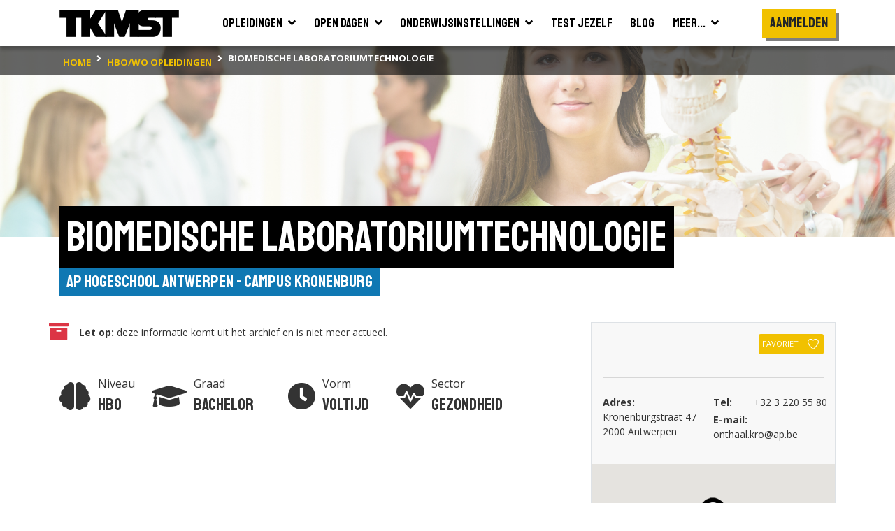

--- FILE ---
content_type: text/html; charset=utf-8
request_url: https://www.tkmst.nl/hbo-wo-opleidingen/biomedische-laboratoriumtechnologie/1507/3995/
body_size: 10500
content:
<!DOCTYPE html>
<html>
<head>
            <!-- Google Tag Manager -->
            <script>
                (function (w, d, s, l, i) {
                    w[l] = w[l] || []; w[l].push({
                        'gtm.start':
                            new Date().getTime(), event: 'gtm.js'
                    }); var f = d.getElementsByTagName(s)[0],
                        j = d.createElement(s), dl = l != 'dataLayer' ? '&l=' + l : ''; j.async = true; j.src =
                            'https://www.googletagmanager.com/gtm.js?id=' + i + dl; f.parentNode.insertBefore(j, f);
                })(window, document, 'script', 'dataLayer', 'GTM-PJX6SPZ');</script>
            <!-- End Google Tag Manager -->


    <meta charset="utf-8" />
    <meta name="viewport" content="width=device-width, initial-scale=1.0">
    <title>Biomedische Laboratoriumtechnologie | AP Hogeschool Antwerpen - Campus Kronenburg | TKMST</title>
            <meta name="robots" content="index,follow" />

        <meta name="description" content="Help jij als medisch analist binnenkort artsen met het stellen van een diagnose? Of ontwikkel je als life science analist snellere diagnostica en nieu..." />

    <link rel="preconnect" href="https://fonts.googleapis.com">
    <link rel="preconnect" href="https://fonts.gstatic.com" crossorigin>
    <link href="https://fonts.googleapis.com/css2?family=Open+Sans:wght@400;600;700&family=Staatliches&display=swap" rel="stylesheet">

    
    <link rel="icon" type="image/png" sizes="16x16" href="/Content/img/favicon/favicon-16x16.png">
    <link rel="icon" type="image/png" sizes="32x32" href="/Content/img/favicon/favicon-32x32.png">
    <link rel="icon" type="image/png" sizes="96x96" href="/Content/img/favicon/android-chrome-96x96.png">
    <link rel="manifest" href="/Content/img/favicon/manifest.json">
    <meta name="msapplication-TileColor" content="#ffffff">
    <meta name="msapplication-TileImage" content="/Content/img/favicon/ms-icon-144x144.png">
    <meta name="theme-color" content="#ffffff">

    

    
    <link rel="stylesheet" type="text/css" href="/content/fontawesome/fontawesome.min.css" />
    <link rel="stylesheet" type="text/css" href="/content/custom/slick.css" />
    <link rel="stylesheet" type="text/css" href="/content/custom/aos.min.css" />
    <link rel="stylesheet" type="text/css" href="/content/custom/atvImg.min.css" />

    
    <script src="/Scripts/modernizr-2.8.3.js"></script>

    
    <script src="/Scripts/jquery-3.3.1.min.js"></script>
    <script src="/Scripts/jquery.unobtrusive-ajax.min.js"></script>

    <link rel="stylesheet" type="text/css" href="/content/custom/style.min.css?v=0.18" />
    
    <link rel="stylesheet" href="/Content/custom/opleiding.min.css?v=0.1" />
    <style type="text/css">
        #bsa .rounded-circle {
            width: 20px;
            height: 20px;
            line-height: 13px;
            border: #808080 solid 2px;
            opacity: .75;
        }
        #bsa .rounded-circle:hover {
            cursor: pointer;
        }
        #bsa .rounded-circle:hover ~ .customTooltip {
            bottom: 50px;
            opacity: 1;
        }
        #bsa .customTooltip {
            
        }
    </style>


    
    <script src="/Scripts/umd/popper.min.js"></script>
    <script src="/Scripts/bootstrap.min.js"></script>

</head>
<body>
    <!-- Google Tag Manager (noscript) -->
    <noscript>
        <iframe src="https://www.googletagmanager.com/ns.html?id=GTM-PJX6SPZ" height="0" width="0" style="display:none;visibility:hidden"></iframe>
    </noscript>
    <!-- End Google Tag Manager (noscript) -->

    <header>
    <div class="container container-large">
        <nav class="navbar navbar-expand-xl">
            <a class="navbar-brand" href="/">
                <img src="/Content/img/tkmst-logo.png" alt="TKMST logo" />
            </a>

            <button class="mobileMenuButton navbar-toggler" type="button" data-toggle="collapse" data-target="#navbarNav" aria-controls="navbarNav" aria-expanded="false" aria-label="Toon of verberg navigatie" >
                <span></span>
                <span></span>
                <span></span>
            </button>

            <nav class="collapse navbar-collapse" id="navbarNav">
<ul id="mainMenuParent" class="navbar-nav m-auto">
    <li class="nav-item ">
        <a href="#opleidingenZoekenDropdown" class="nav-link" data-toggle="collapse" onclick="window.location.href='/hbo-wo-opleidingen/zoeken/';">
            <span class="d-flex justify-content-between">
                <span class="pr-2">Opleidingen</span>
                <span><i class="fas fa-angle-down"></i></span>
            </span>
        </a>
        <div id="opleidingenZoekenDropdown" class="collapse bg-white" data-parent="#mainMenuParent">
            <ul class="">
                <li class="border-bottom">
                    <a href="/mbo-opleidingen/" class="nav-link text-nowrap "><span>Mbo</span></a>
                </li>
                <li class="">
                    <a href="/hbo-wo-opleidingen/" class="nav-link text-nowrap "><span>Hbo &amp; wo</span></a>
                </li>
            </ul>
        </div>
    </li>
    <li class="nav-item ">
        <a href="#opendagenZoekenDropdown" class="nav-link" data-toggle="collapse" onclick="window.location.href='/hbo-wo-opendagen/zoeken/';">
            <span class="d-flex justify-content-between">
                <span class="pr-2">Open dagen</span>
                <span><i class="fas fa-angle-down"></i></span>
            </span>
        </a>
        <div id="opendagenZoekenDropdown" class="collapse bg-white" data-parent="#mainMenuParent">
            <ul class="">
                <li class="border-bottom">
                    <a href="/mbo-opendagen/" class="nav-link text-nowrap "><span>Mbo</span></a>
                </li>
                <li class="">
                    <a href="/hbo-wo-opendagen/" class="nav-link text-nowrap "><span>Hbo &amp; wo</span></a>
                </li>
            </ul>
        </div>
    </li>
    <li class="nav-item ">
        <a href="#instellingenZoekenDropdown" class="nav-link" data-toggle="collapse" onclick="window.location.href='/hbo-wo-vestigingen/zoeken/';">
            <span class="d-flex justify-content-between">
                <span class="pr-2">Onderwijsinstellingen</span>
                <span><i class="fas fa-angle-down"></i></span>
            </span>
        </a>
        <div id="instellingenZoekenDropdown" class="collapse bg-white" data-parent="#mainMenuParent">
            <ul class="">
                <li class="border-bottom">
                    <a href="/mbo-vestigingen/" class="nav-link text-nowrap "><span>Mbo</span></a>
                </li>
                <li class="">
                    <a href="/hbo-wo-vestigingen/" class="nav-link text-nowrap "><span>Hbo &amp; wo</span></a>
                </li>
            </ul>
        </div>
    </li>
    <li class="nav-item">
        <a href="/test-jezelf/" class="nav-link "><span>Test jezelf</span></a>
    </li>
    <li class="nav-item">
        <a href="/blogs/" class="nav-link "><span>Blog</span></a>
    </li>
    <li class="nav-item">
        <a href="#meerDropdown" class="nav-link " data-toggle="collapse">
            <span class="d-flex justify-content-between">
                <span class="pr-2">Meer...</span>
                <span><i class="fas fa-angle-down"></i></span>
            </span>
        </a>
        <div id="meerDropdown" class="collapse bg-white" data-parent="#mainMenuParent">
            <ul class="">
                <li class="border-bottom">
                    <a href="https://panel.tkmst.nl" class="nav-link text-nowrap" target="_blank"><span>Geef je mening</span></a>
                </li>
                <li class="border-bottom">
                    <a href="/insights/" class="nav-link text-nowrap "><span>Insights</span></a>
                </li>
                <li class="border-bottom">
                    <a href="/adverteren/" class="nav-link text-nowrap "><span>Adverteren</span></a>
                </li>
                <li class="">
                    <a href="/overons/" class="nav-link text-nowrap "><span>Over ons</span></a>
                </li>
            </ul>
        </div>
    </li>
</ul>

<ul class="subMenu navbar-nav d-lg-flex align-items-xl-center">

        <li class="nav-item cta pt-3 pl-3 pr-3 p-xl-0">
            <div class="btn primary staatliches medBigFontsize highlight bg-yellow text-center d-block" onclick="togglePopup('login'); return false;">Aanmelden</div>
        </li>
        <li class="nav-item cta p-3 p-xl-0">
            <div class="btn primary highlight staatliches medBigFontsize bg-yellow text-center ml-2 ml-md-0 mt-md-2 d-block d-xl-none" onclick="togglePopup('login', 'regContainer'); return false;">Registreren</div>
        </li>
</ul>

<div class="mobBgOverlay"></div>
            </nav>

            
        </nav>
    </div>



<div class="bg-black">
    <div class="container container-large">
        <nav class="breadcrumbs" aria-label="breadcrumb">
            <ol class="breadcrumb" vocab="https://schema.org/" typeof="BreadcrumbList">
                        <li property="itemListElement" typeof="ListItem" class="breadcrumb-item">
                            <a property="item" typeof="WebPage" href="/" class="d-inline-block py-2">
                                <span property="name" class="text-nowrap">home</span>
                            </a>
                            <meta property="position" content="1">
                        </li>
                        <li property="itemListElement" typeof="ListItem" class="breadcrumb-item">
                            <a property="item" typeof="WebPage" href="/hbo-wo-opleidingen/zoeken/" class="d-inline-block py-2">
                                <span property="name" class="text-nowrap">hbo/wo opleidingen</span>
                            </a>
                            <meta property="position" content="2">
                        </li>
                        <li property="itemListElement" typeof="ListItem" class="breadcrumb-item active">
                            <span property="item" typeof="WebPage" class="d-inline-block py-2">
                                <span property="name" class="text-nowrap">Biomedische Laboratoriumtechnologie</span>
                            </span>
                            <meta property="position" content="3">
                        </li>
            </ol>
        </nav>
    </div>
</div>
</header>

    






    <main id="studieSingle" class="smallImageHeader">
        <section class="bg-white pb-5">


            <!-- ? alleen tonen indien er geen skp foto is? Anders uit mapje content  -->

            <div class="bgHeader smallHeader backgroundImage Gezondheid" ></div>

            <div class="container-large container">
                <div class="d-inline-block mb-5">
                    <h1 class="highlight"><span>Biomedische Laboratoriumtechnologie</span></h1>
                    <div class="titleContainer">
                        <div class="text-right">
                            <a href="/hbo-wo-vestigingen/ap-hogeschool-antwerpen---campus-kronenburg/1507" class="subTitle">AP Hogeschool Antwerpen - Campus Kronenburg</a>
                        </div>
                    </div>
                </div>

                <div class="row">
                    <div class="col-12 col-lg-7 col-xl-8">
                        <div class="col-12 col-xl-11 pb-5 px-0">


                                <div class="row pb-5">
                                    <div class="col flex-grow-0 p-0 d-flex flex-column justify-content-center text-danger"><i class="fas fa-archive fa-2x"></i></div>
                                    <div class="col d-flex flex-column justify-content-center"><div><strong class="d-inline">Let op:</strong> deze informatie komt uit het archief en is niet meer actueel.</div></div>
                                </div>


                            <div class="row mb-4">
                                <div class="col flex-grow-0 prognose d-flex align-items-center pr-0 mb-0" data-aos="fade-up" data-aos-delay="0">
                                    <div class="oordeel">
                                        <i class="fas fa-brain medium"></i>
                                    </div>
                                    <div class="naam">
                                        <div>
                                            Niveau
                                        </div>
                                        <div class="featured">
                                            Hbo
                                        </div>
                                    </div>
                                </div>

                                <div class="col flex-grow-0 prognose d-flex align-items-center pr-0 px-md-4 mb-0" data-aos="fade-up" data-aos-delay="150">
                                    <div class="oordeel">
                                        <i class="fas fa-graduation-cap medium"></i>
                                    </div>
                                    <div class="naam">
                                        <div>
                                            Graad
                                        </div>
                                        <div class="featured">
                                            Bachelor
                                        </div>
                                    </div>
                                </div>

                                <div class="col flex-grow-0 prognose d-flex align-items-center pr-0 px-md-4 mb-0" data-aos="fade-up" data-aos-delay="300">
                                    <div class="oordeel">
                                        <i class="fas fa-clock medium"></i>
                                    </div>
                                    <div class="naam">
                                        <div>
                                            Vorm
                                        </div>
                                        <div class="featured">
                                            Voltijd
                                        </div>
                                    </div>
                                </div>

                                <div class="col-12 col-md pt-1 pt-md-0 flex-grow-0 prognose d-flex align-items-center pr-0 mb-0" data-aos="fade-up" data-aos-delay="300">
                                    <div class="oordeel">
                                        <i class="fas fa-heartbeat medium"></i>
                                    </div>
                                    <div class="naam">
                                        <div>
                                            Sector
                                        </div>
                                        <div class="featured text-nowrap">
                                            Gezondheid
                                        </div>
                                    </div>
                                </div>
                            </div>

                                <div class="medium" data-aos="fade-up">
                                    <div id="beschrijvingSingle" class="medium">
                                            <a href="/hbo-wo-vestigingen/ap-hogeschool-antwerpen---campus-kronenburg/1507" class="float-right p-3 border mt-2 ml-2" data-aos="fade-left" data-aos-delay="0">
                                                <img src="https://binaries.tkmst.nl/getbinary.ashx?database=tkv3&amp;guid={5bd815d4-78c7-4028-927a-9e8e7fc0a834}" class="logo grijs" />
                                            </a>
                                        <p>Help jij als medisch analist binnenkort artsen met het stellen van een diagnose? Of ontwikkel je als life science analist snellere diagnostica en nieuwe medicijnen? In de bachelor Biomedische laboratoriumtechnologie wordt het labo jouw werkterrein. </p><br /><p><strong>IETS VOOR JOU? </strong> </p><br /><ul><br /><li>Spreekt het brede domein van de biowetenschappen je aan?</li><br /><li>Leer je graag door te doen?</li><br /><li>Ben je nieuwsgierig naar biomedische ontwikkelingen en sta je open voor nieuwe technologieën?</li><br /><li>Vind jij laboratoriumwerk boeiend?</li><br /><li>Ben je nauwkeurig en praktisch ingesteld?</li><br /><li>Dan is de bachelor Biomedische Laboratoriumtechnologie vast iets voor jou!</li><br /></ul><br /><br /><p>Je kan kiezen uit de volgende afstudeerrichtingen: </p><br /><ul><br /><li>Farmaceutische en Biologische Laboratoriumtechnologie</li><br /><li>Medische Laboratoriumtechnologie</li><br /></ul><br /><p><strong>Toekomstmogelijkheden</strong> </p><br /><p>Na het afronden van de opleiding Biomedische Laboratoriumtechnologie kan je aan de slag als medisch analist of als life science analist.</p><br /><p><strong>Duur </strong> </p><br /><p>Deze opleiding duurt 3 jaar.</p><br />
                                    </div>
                                    <div class="pt-3 d-none">
                                        <button class="btn tertiary highlight mediumFontSize" onclick="leesMeer()"><i class="fas fa-chevron-down pl-2"></i></button>
                                    </div>
                                </div>

                        </div>



                            <div class="col-12 col-xl-11 mt-5 pb-5">
                                <div data-aos="fade-up">
                                    <h2 class="highlight mb-2"><span>Toelatingseisen</span></h2>
                                </div>

                                    <div id="accordion" class="mt-4" data-aos="fade-up">

                                        <div class="card">
                                            <div class="card-header" id="headingOne">
                                                    <h5 class="mb-0">
                                                        <button>
                                                            <span class="font-weight-bold" style="min-width:50px; display: inline-block;">Havo:</span> <span class="pl-2"><i class="fas fa-times text-danger mr-2"></i>Niet toelaatbaar</span>
                                                        </button>
                                                    </h5>
                                            </div>

                                        </div>
                                        <div class="card">
                                            <div class="card-header" id="headingTwo">
                                                    <h5 class="mb-0">
                                                        <button>
                                                            <span class="font-weight-bold" style="min-width:50px; display: inline-block;">Vwo:</span> <span class="pl-2"><i class="fas fa-times text-danger mr-2"></i>Niet toelaatbaar</span>
                                                        </button>
                                                    </h5>
                                            </div>

                                        </div>
                                    </div>
                            </div>




                    </div>

                    <div class="col-12 col-lg-5 col-xl-4">

                    <div class="border border-bottom-0 p-3 bg-gray">
                            <div class="text-right mb-2">
                                    <button class="btn btn-sm favorite secondary font-weight-normal text-nowrap px-1" type="button" onclick="togglePopupExt('login', 'hbo-wo-opleidingen/biomedische-laboratoriumtechnologie/1507/3995/', '3995'); return false;">
                                        <span class="pr-2">Favoriet</span>
                                        <svg id="Layer_1" data-name="Layer 1" xmlns="http://www.w3.org/2000/svg" viewBox="0 0 45.4 43.48">
                                            <defs>
                                                <style type="text/css">
                                                    .cls-1 {
                                                        fill: transparent;
                                                        stroke: #000;
                                                        stroke-width: 3px;
                                                    }
                                                </style>
                                            </defs>
                                            <path class="cls-1" d="M24.4,8.23C26.81,6,28,3.54,34.33,3.54c5.53,0,13.24,4.85,10.94,14.33C40.87,31.56,24.4,43.66,24.4,43.66S8.11,31.56,3.7,17.87C1.4,8.39,9.12,3.54,14.65,3.54,21,3.54,22,6,24.4,8.23Z" transform="translate(-1.79 -2.04)" />
                                        </svg>
                                    </button>
                            </div>



                        <div class="py-2">
                            <hr class="my-3" />
                        </div>



                        <div id="instellingAdres" class="row mb-3">
                                <div class="col">
                                    <div class="row">
                                        <div class="col flex-grow-0 pr-0">
                                            <strong>Adres:</strong>
                                        </div>
                                        <div class="col-12 col-xl text-xl-nowrap">
                                            <div>Kronenburgstraat  47</div>
                                            <div>2000 Antwerpen</div>
                                        </div>
                                    </div>
                                </div>
                            <div class="col">
                                    <div class="row pb-1">
                                        <div class="col-4 p-0">
                                            <strong>Tel:</strong>
                                        </div>
                                        <div class="col p-0">
                                            <a href="tel:+32 3 220 55 80">+32 3 220 55 80</a>
                                        </div>
                                    </div>
                                                                    <div class="row">
                                        <div class="col-4 p-0">
                                            <strong>E-mail:</strong>
                                        </div>
                                        <div class="col p-0">
                                            <a href="mailto:onthaal.kro@ap.be">onthaal.kro@ap.be</a>
                                        </div>
                                    </div>
                            </div>
                        </div>
                    </div>

                            <section id="mapsContainer" class="border border-top-0">
                                <div class="row no-gutters">
                                    <div class="col-12">
                                        <div id="map"></div>
                                    </div>
                                </div>
                            </section>





                    </div>
                </div>

                
            </div>
        </section>
    </main>


    <footer class="bg-black">
    <div class="container container-large">
        <div class="row">
            <div class="col-12 col-md-6 col-lg-3">
                <h4><i class="fas fa-search"></i>Zoeken naar...</h4>
                <ul>
                    <li><a href="/hbo-wo-opleidingen/" title="Bekijk alle studies">Studies zoeken</a></li>
                    <li><a href="/opendagen/" title="Bekijk alle opendagen">Open dagen</a></li>
                    <li><a href="/onderwijsinstellingen/" title="Bekijk alle onderwijsinstellingen">Onderwijsinstellingen</a></li>
                    <li><a href="/test-jezelf/" title="Test jezelf">Test jezelf</a></li>
                    <li><a href="/insights/ " title="TKMST Insights">Insights</a></li>
                    <li><a href="https://panel.tkmst.nl/" title="TKMST Panel | Denk mee over jongeren en spaar voor cadeaus">Geef je mening</a></li>
                    <li><a href="/blogs/" title="Bekijk alle blogs">Blog</a></li>
                    <li><a href="/overons/" title="Lees meer over ons">Over ons</a></li>
                </ul>
            </div>


            <div class="col-12 col-md-6 col-lg-4">

                <h4>Zakelijk</h4>
                <ul>
                    <li><a href="/adverteren/" title="Adverteren op de TKMST website">Adverteren</a></li>
                </ul>

                <h4>TKMST gebruikt en verrijkt data van</h4>
                <div class="mt-1">
                    <img src="/Content/img/samenwerkingen/kiesmbo.jpg?v=2" alt="Logo KiesMBO.nl" class="mr-1" />
                    <img src="/Content/img/samenwerkingen/studiekeuze123.jpg?v=2" alt="Logo Studiekeuze123.nl" class="mr-1" />
                    <a href="https://keuzegids.nl/" title="Keuzegids" target="_blank">
                        <img src="/Content/img/samenwerkingen/keuzegids.jpg?v=2" alt="Logo Keuzegids" />
                    </a>
                </div>
            </div>


            <div class="col-12 col-md-6 col-lg-2">
                <h4>Volg ons op...</h4>
                <ul class="icons">
                    <li class="d-inline-block"><a href="https://www.instagram.com/tkmst.nl/" target="_blank" title="Volg TKMST op Instagram"><i class="fab fa-instagram-square medium"></i></a></li>
                </ul>
            </div>


            <div class="col-12 col-md-6 col-lg-3">
                <img src="/Content/img/tkmst-logo-diap.png" alt="TKMST logo diap" />
                <ul>
                    <li>Onderdeel van Qompas B.V.</li>
                    <li itemscope itemprop="address" itemtype="http://schema.org/PostalAddress">
                        <span itemprop="streetAddress">Kanaalpark 144</span>
                        <br />
                        <span itemprop="postalCode">2321 JV</span> <span itemprop="addressLocality">Leiden</span>
                        <br />
                        <br />
                    </li>
                    
                    <li>
                        <strong>Heb je hulp nodig?</strong>
                        <br />
                        <a href="mailto:info@tkmst.nl" title="Neem contact op met de helpdesk van TKMST">Neem contact via info@tkmst.nl</a>
                    </li>
                </ul>

            </div>


        </div>
        <hr />
        <div class="row subFooter">
            <div class="col-12 col-md-6">
                <ul>
                    <li class="d-inline-block"><a href="/privacyverklaring/" title="Lees de privacyverklaring van TKMST">Privacyverklaring</a></li>
                    <li class="d-inline-block">|</li>
                    <li class="d-inline-block"><a href="/gebruiksvoorwaarden/" title="Lees de gebruikersvoorwaarden van TKMST">Gebruikersvoorwaarden</a></li>
                </ul>
            </div>

            <div class="col-12 col-md-6">
                <ul>
                    <li class="d-inline-block float-right">Alle rechten voorbehouden © 2026</li>
                </ul>
            </div>
        </div>

    </div>

</footer>
<div class="popUp d-flex" id="login">
    <div class="container">
        <div class="row position-absolute h-100">
            <div id="registreren"></div>
            <div id="inloggen"></div>
            <div class="bg-white" id="moving"></div>

            <div class="col-12 col-lg-6 form d-flex align-items-md-center" id="regContainer">
                <div class="btn highlight quaternary staatliches" id="regButton">Ik heb nog geen account</div>

                <!-- REGISTREREN -->

                <div id="regForm">

                    <div class="row">
                        <div class="col-6">
                            <h3 class="mb-4 float-left">Registreren</h3>
                        </div>
                        <div class="col-6">
                            <div type="button" class="closeButton" onclick="togglePopup('login'); return false;">
                                <img src="/Content/img/icon-cross.png" />
                            </div>
                        </div>
                    </div>

                    <div id="formulierregemailadrestarget" class="p-0"></div>

                    

                    <form id="formRegistreren" method="post" onsubmit="tryRegistreren(event);">

                        <div class="inputContainer">
                            <input type="text" id="regnaam" name="regnaam" required>
                            <label>naam</label>
                        </div>

                        <div class="inputContainer">
                            <input type="email" id="regemailadres" name="regemailadres" required>
                            <label>e-mailadres</label>
                        </div>

                        <button type="submit" id="registrerenButton" class="btn primary highlight staatliches mt-5" onclick="$(this).hide();">maak een account aan</button>
                        <span id="registrerenWaiter" class="btn secondary staatliches mt-5" style="display: none;">verwerken ...</span>

                        <div class="mt-3 text-center">

                            <div class="d-block d-lg-none text-decoration-underline" onclick="togglePopup('login', 'logContainer', true); return false;">Ik heb al een account</div>
                            <div class="logButton d-none d-lg-block">Ik heb al een account</div>

                        </div>

                        <div class="text-center">

                            <div class="d-block d-lg-none text-decoration-underline" onclick="togglePopupWachtwoordVergeten('wachtwoordvergeten');">Wachtwoord vergeten?</div>
                            <div class="logButton d-none d-lg-block">Wachtwoord vergeten?</div>

                        </div>

                        <div id="RegistrerenResponse"></div>



                    </form>

                </div>

            </div>

            <div class="col-12 col-lg-6 form d-flex align-items-center" id="logContainer">
                
                <!-- INLOGGEN -->

                <div id="logForm">
                    <div class="row">
                        <div class="col-6">
                            <h3 class="mb-4 float-left">Inloggen</h3>
                        </div>
                        <div class="col-6">
                            <div type="button" class="closeButton" onclick="togglePopup('login'); return false;">
                                <img src="/Content/img/icon-cross.png" />
                            </div>
                        </div>
                    </div>

                    <form id="formLogin" action="/home/" method="post">
                        <div class="inputContainer">
                            <input type="text" id="username" name="username" required>
                            <label>gebruikersnaam of e-mailadres</label>
                        </div>
                        <div class="inputContainer password">

                            <input type="password" id="password" name="password" required>
                            <label>wachtwoord</label>
                            <i class="far fa-eye-slash"></i>
                        </div>

                        <div class="row mt-3">

                            <div class="col-5 col-sm-6 pr-0">
                                <div class="checkContainer mt-0">
                                    <label class="checkbox">
                                        <input type="checkbox" id="rememberMe" name="rememberMe">
                                        <span class="checkmark fas"></span>
                                        <span class="content openSans text-nowrap">
                                            Onthoud mij
                                        </span>
                                    </label>
                                </div>
                            </div>
                            <div class="col-6">
                                <a href="/#" onclick="togglePopupWachtwoordVergeten('wachtwoordvergeten'); return false;" class="wachtwoordVergeten text-nowrap" title="Ik ben mijn wachtwoord vergeten">wachtwoord vergeten?</a>
                            </div>
                        </div>

                        <input type="hidden" id="scrollnaar" name="scrollnaar" />

                        <button id="loginButton" class="btn primary highlight staatliches mt-5" onclick="tryLogin(); return false;">inloggen</button>
                        <button id="loginWaiter" class="btn secondary staatliches mt-5" style="display: none;">bezig met inloggen ...</button>

                        <div id="InloggenResponse"></div>

                        <div class="mt-3 text-center">
                            <div class="d-block d-lg-none text-decoration-underline pointer-event" onclick="togglePopup('login', 'regContainer', true); return false;">Ik heb nog geen account</div>
                            <div class="regButton d-none d-lg-block">Ik heb nog geen account</div>
                        </div>

                    </form>
                </div>

                <!-- WACHTWOORD VERGETEN -->

                <div id="wachtwoordVergetenForm" class="w-100">
                    <div class="formButton mb-4" onclick="togglePopupLogin();"> 
                        <img src="/Content/img/icon-back-arrow.png" class="mr-4"> terug naar inloggen
                    </div>

                    <h3 class="mb-4">Wachtwoord vergeten</h3>

                    <p>
                        Als je jouw wachtwoord en/of gebruikersnaam niet meer weet, vul dan je e-mailadres in en druk op 'Verzenden'. <br />
                        Er wordt dan een e-mail naar dat adres verzonden, om je identiteit te verifieren. In de email staat een hyperlink. Als je op deze hyperlink klikt, dan kun je je wachtwoord veranderen.
                    </p>

                    <form id="formWachtwoordVergeten" method="post" onsubmit="tryResetWachtwoord(event);">

                        <div class="inputContainer">
                            <input type="email" id="emailadres" name="emailadres" required>
                            <label>e-mailadres</label>
                        </div>

                        <input type="hidden" id="scrollnaar" name="scrollnaar" />

                        <button type="submit" id="wachtwoordvergetenButton" class="btn primary highlight staatliches mt-3">verzenden</button>
                        <button id="wachtwoordvergetenWaiter" class="btn secondary staatliches mt-5" style="display: none;">verwerken ...</button>

                        <div id="WachtwoordVergetenResponse"></div>

                    </form>
                </div>
            </div>
        </div>
    </div>
    <div class="closeBg" onclick="togglePopup('login'); return false;"></div>
</div>
<div id="bewaarmap">

</div>


    

    <script src="/Scripts/custom/slick.min.js"></script>
    <script src="/Scripts/custom/aos.min.js"></script>
    <script src="/Scripts/custom/script.js?v=0.1"></script>
    <script src="/Scripts/custom/na-zoeken.js?v=0.1"></script>
    
        <script src="https://maps.googleapis.com/maps/api/js?key=AIzaSyC4OgpPGHo9jPwM7Q_qndSJPra16332xyw"></script>
        <script src="/Scripts/custom/googlemaps.js"></script>
        <script type="text/javascript">
            $(document).ready(function () {
                var arrGoogleMapsGegevens = [{"Lat":"51.211871","Lon":"4.3999072","ID":0,"IsSkp":false,"Logo":null,"LogoMarker":null,"InstellingNaam":"AP Hogeschool Antwerpen - Campus Kronenburg","InstellingPlaatsnaam":"Antwerpen","Provincie":null,"Niveau":"Hbo","Graad":"Bachelor","Vorm":"Voltijd","MboNiveau":null,"MboDuur":null,"MboSector":null,"SaveLink":"/hbo-wo-onderwijsinstellingen/ap-hogeschool-antwerpen---campus-kronenburg/1507/"}];
                initMap(arrGoogleMapsGegevens);
            });
        </script>

    <script type="text/javascript">
        $(".showMore").click(function () {
            if (!$(this).hasClass("active")) {
                $(this).find(".showMoreText").html("Toon minder");
            } else {
                $(this).find(".showMoreText").html("Toon meer");
            }
            $(this).toggleClass("active");

            $(".beoordelingContainer.sub").slideToggle();
            //if ($(this).hasClass("active")) {
            //    $("#beoordeling").addClass("uitgeklapt");

            //    $('html, body').animate({
            //        scrollTop: $("#beoordelingThead").offset().top - 60
            //    }, 500);
            //}
            //else {
            //    $("#beoordeling").removeClass("uitgeklapt");
            //}
        });

        $(function(){
            toonLeesMeer($("#beschrijvingSingle"));
            subtitleAlignment();
            beoordelingHasScrollbar();
        });

        //$(window).scroll(function(){
        //    var beoordelingTheadTop = $("#beoordelingThead").offset().top;
        //    var beoordelingTheadHeight = $("#beoordelingThead").height();
        //    var scrolledTop = $(window).scrollTop();
        //    console.log(beoordelingTheadTop);
        //    console.log(scrolledTop + beoordelingTheadHeight);

        //    if ((scrolledTop + beoordelingTheadHeight) >= beoordelingTheadTop) {
        //        $("#beoordelingThead").addClass("position-absolute");
        //    }
        //});

        function leesMeer() {
            if ($("#beschrijvingSingle").hasClass("leesMeer")) {
                $("#beschrijvingSingle").removeClass("leesMeer");
            }
            else {
                $("#beschrijvingSingle").addClass("leesMeer");
            }            
        }

        function toonLeesMeer(e) {
            if ($(e)[0].scrollHeight > $(e)[0].clientHeight) {
                $("#beschrijvingSingle + div").removeClass("d-none");
            }
        }

        // beoordelingen opzij swipen mobile
        var ele = $("#beoordeling .rounded-sm > div:first-child");
        $(ele).scroll(function () {
            if ($(ele).scrollLeft() > 0) {
                $("#beoordeling .fa-angle-double-left").addClass("d-none"); //opzij gescrolld
            }
            else {
                $("#beoordeling .fa-angle-double-left").removeClass("d-none"); //niet gescrolld
            }
        });

        function beoordelingHasScrollbar() {
            if ($(ele)[0].scrollWidth > $(ele)[0].clientWidth) {
                $("#beoordeling .fa-angle-double-left").removeClass("d-none"); //scrollbalk
            }
            else {
                $("#beoordeling .fa-angle-double-left").addClass("d-none"); //geen scrollbalk
            }
        }
    </script>

</body>
</html>